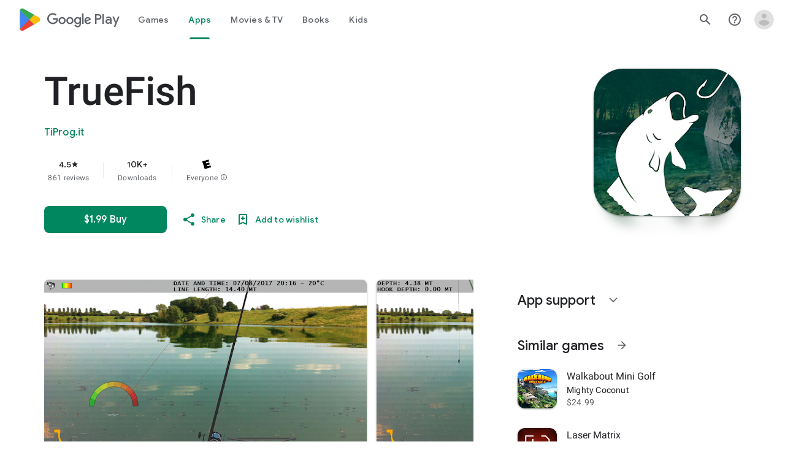

--- FILE ---
content_type: text/plain; charset=utf-8
request_url: https://play.google.com/play/log?format=json&authuser&proto_v2=true
body_size: -435
content:
["900000","1769148596468"]